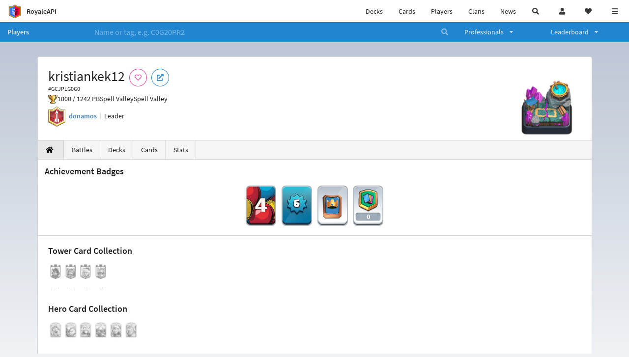

--- FILE ---
content_type: text/html; charset=utf-8
request_url: https://royaleapi.com/player/GCJPLG0G0
body_size: 14056
content:

<!DOCTYPE html>
    <html lang="en">

<head>    <meta charset="UTF-8"/>
    <meta name="viewport" content="width=device-width, initial-scale=1"/>
    <title>kristiankek12 #GCJPLG0G0 | Player Profile in Clash Royale - RoyaleAPI</title>

<link rel="apple-touch-icon" sizes="57x57" href="https://royaleapi.com/static/img/favicon2/apple-icon-57x57.png?t=ad39e8ebc">
<link rel="apple-touch-icon" sizes="60x60" href="https://royaleapi.com/static/img/favicon2/apple-icon-60x60.png?t=d6c57df4c">
<link rel="apple-touch-icon" sizes="72x72" href="https://royaleapi.com/static/img/favicon2/apple-icon-72x72.png?t=38d77b57c">
<link rel="apple-touch-icon" sizes="76x76" href="https://royaleapi.com/static/img/favicon2/apple-icon-76x76.png?t=9f254eaac">
<link rel="apple-touch-icon" sizes="114x114" href="https://royaleapi.com/static/img/favicon2/apple-icon-114x114.png?t=6a4b7f8ec">
<link rel="apple-touch-icon" sizes="120x120" href="https://royaleapi.com/static/img/favicon2/apple-icon-120x120.png?t=52854523c">
<link rel="apple-touch-icon" sizes="144x144" href="https://royaleapi.com/static/img/favicon2/apple-icon-144x144.png?t=1a1a1059c">
<link rel="apple-touch-icon" sizes="152x152" href="https://royaleapi.com/static/img/favicon2/apple-icon-152x152.png?t=06ddc337c">
<link rel="apple-touch-icon" sizes="180x180" href="https://royaleapi.com/static/img/favicon2/apple-icon-180x180.png?t=f29fa7edc">
<link rel="icon" type="image/png" sizes="192x192"  href="https://royaleapi.com/static/img/favicon2/android-icon-192x192.png?t=22f051bec">
<link rel="icon" type="image/png" sizes="32x32" href="https://royaleapi.com/static/img/favicon2/favicon-32x32.png?t=928771c9c">
<link rel="icon" type="image/png" sizes="96x96" href="https://royaleapi.com/static/img/favicon2/favicon-96x96.png?t=c1c529c8c">
<link rel="icon" type="image/png" sizes="16x16" href="https://royaleapi.com/static/img/favicon2/favicon-16x16.png?t=bdf872bec">

<meta name="msapplication-TileColor" content="#ffffff">
<meta name="msapplication-TileImage" content="https://royaleapi.com/static/img/favicon2/ms-icon-144x144.png?t=1a1a1059c">
<meta name="theme-color" content="#ffffff">

<link rel="manifest" href="/manifest.json?url=http%3A//royaleapi.com/player/GCJPLG0G0">
<link rel="mask-icon" href="https://royaleapi.com/static/img/favicon/safari-pinned-tab.svg?t=c175d491c" color="#5bbad5">
<link rel="shortcut icon" href="https://royaleapi.com/favicon.ico">
<meta name="msapplication-config" content="https://royaleapi.com/static/img/favicon/browserconfig.xml?t=b1e51498c">
<meta name="theme-color" content="#ffffff">
<link rel="preload" href="https://cdn.royaleapi.com/static/fonts/source-sans-pro-v14-latin-regular.woff2" as="font" type="font/woff2" crossorigin>
<link rel="preconnect" href="https://cdn.royaleapi.com" crossorigin>
<link rel="preconnect" href="https://www.google-analytics.com">
<link rel="preconnect" href="https://a.pub.network/" crossorigin />
<link rel="preconnect" href="https://b.pub.network/" crossorigin />
<link rel="preconnect" href="https://c.pub.network/" crossorigin />
<link rel="preconnect" href="https://d.pub.network/" crossorigin />
<link rel="preconnect" href="https://c.amazon-adsystem.com" crossorigin />
<link rel="preconnect" href="https://s.amazon-adsystem.com" crossorigin />
<link rel="preconnect" href="https://secure.quantserve.com/" crossorigin />
<link rel="preconnect" href="https://rules.quantcount.com/" crossorigin />
<link rel="preconnect" href="https://pixel.quantserve.com/" crossorigin />
<link rel="preconnect" href="https://cmp.quantcast.com/" crossorigin />
<link rel="preconnect" href="https://btloader.com/" crossorigin />
<link rel="preconnect" href="https://api.btloader.com/" crossorigin />
<link rel="preconnect" href="https://confiant-integrations.global.ssl.fastly.net" crossorigin />
    <link rel="alternate" href="https://royaleapi.com/player/GCJPLG0G0?lang=de" hreflang="de" />
<link rel="alternate" href="https://royaleapi.com/player/GCJPLG0G0?lang=en" hreflang="en" />
<link rel="alternate" href="https://royaleapi.com/player/GCJPLG0G0?lang=es" hreflang="es" />
<link rel="alternate" href="https://royaleapi.com/player/GCJPLG0G0?lang=fr" hreflang="fr" />
<link rel="alternate" href="https://royaleapi.com/player/GCJPLG0G0?lang=it" hreflang="it" />
<link rel="alternate" href="https://royaleapi.com/player/GCJPLG0G0?lang=ja" hreflang="ja" />
<link rel="alternate" href="https://royaleapi.com/player/GCJPLG0G0?lang=ko" hreflang="ko" />
<link rel="alternate" href="https://royaleapi.com/player/GCJPLG0G0?lang=nl" hreflang="nl" />
<link rel="alternate" href="https://royaleapi.com/player/GCJPLG0G0?lang=pl" hreflang="pl" />
<link rel="alternate" href="https://royaleapi.com/player/GCJPLG0G0?lang=pt" hreflang="pt" />
<link rel="alternate" href="https://royaleapi.com/player/GCJPLG0G0?lang=ru" hreflang="ru" />
<link rel="alternate" href="https://royaleapi.com/player/GCJPLG0G0?lang=vi" hreflang="vi" />
<link rel="alternate" href="https://royaleapi.com/player/GCJPLG0G0?lang=zh" hreflang="zh-Hans" />
<link rel="alternate" href="https://royaleapi.com/player/GCJPLG0G0?lang=zh_Hant" hreflang="zh-Hant" />
<link rel="canonical" href="https://royaleapi.com/player/GCJPLG0G0?lang=en"/>

        <meta name="google" content="notranslate"/>
    <!-- Rich Link Preview -->
    <meta name="title" content="kristiankek12 #GCJPLG0G0 | Player Profile in Clash Royale - RoyaleAPI">
    <meta name="description" content="Stats, battles logs and decks of Clash Royale player kristiankek12 #GCJPLG0G0">
        <meta name="keywords"
              content="Clash Royale, stats, analytics, decks, esports, API, chests, RoyaleAPI, statistics, meta, best, cards, pro">
    <meta property="og:title" content="kristiankek12 #GCJPLG0G0 | Player Profile in Clash Royale - RoyaleAPI">
    <meta property="og:type" content="website">
    <meta property="og:site_name" content="RoyaleAPI">
    <meta property="og:url" content="https://royaleapi.com/player/GCJPLG0G0">
    <!-- End: Rich Link Preview -->
        <meta name="twitter:card" content="summary"/>

    <meta name="twitter:site" content="@RoyaleAPI">
    <meta name="twitter:site:id" content="901152315301806080">
    <meta name="twitter:creator" content="@RoyaleAPI">
    <meta name="twitter:creator:id" content="901152315301806080">
    <meta name="twitter:title" content="kristiankek12 #GCJPLG0G0 | Player Profile in Clash Royale - RoyaleAPI">
    <meta name="twitter:description" content="Stats, battles logs and decks of Clash Royale player kristiankek12 #GCJPLG0G0">
    <link rel="search" type="application/opensearchdescription+xml" title="RoyaleAPI" href="/opensearch.xml"/>

                    <meta property="og:image:width" content="256">
    <meta property="og:image:height" content="256">
    <meta property="og:image" content="https://cdn.royaleapi.com/static/img/arenas-fs8/256x256/arena4-fs8.png?t=4b1cb293c">
    <meta name="twitter:image" content="https://cdn.royaleapi.com/static/img/arenas-fs8/256x256/arena4-fs8.png?t=4b1cb293c">



        <meta property="og:description" content="Stats, battles logs and decks of Clash Royale player kristiankek12 #GCJPLG0G0">


<script>
    window.dataLayer = window.dataLayer || [];
</script>

<!-- Google Tag Manager -->
<script>(function(w,d,s,l,i){w[l]=w[l]||[];w[l].push({'gtm.start':
new Date().getTime(),event:'gtm.js'});var f=d.getElementsByTagName(s)[0],
j=d.createElement(s),dl=l!='dataLayer'?'&l='+l:'';j.async=true;j.src=
'https://www.googletagmanager.com/gtm.js?id='+i+dl;f.parentNode.insertBefore(j,f);
})(window,document,'script','dataLayer','GTM-TCGM34G');</script>
<!-- End Google Tag Manager -->
    <script>
        window.__royaleapi_t = 1768712699;
        window.__royaleapi_a = 1;
    </script>

        


            <link rel="stylesheet" href="https://a.pub.network/royaleapi-com/cls.css">
            <script data-cfasync="false" type="text/javascript">
                var freestar = freestar || {};
                freestar.queue = freestar.queue || [];
                freestar.config = freestar.config || {};
                freestar.config.enabled_slots = [];
                freestar.initCallback = function () {
                    (freestar.config.enabled_slots.length === 0) ? freestar.initCallbackCalled = false : freestar.newAdSlots(freestar.config.enabled_slots)
                }
            </script>
            <script src="https://a.pub.network/royaleapi-com/pubfig.min.js" data-cfasync="false" async></script>





    <!-- App scripts -->
            <link rel="stylesheet" href="https://cdn.royaleapi.com/static/fomantic-2.8/dist/semantic.min.css?t=b3492b24c">

            <link rel="stylesheet" href="https://cdn.royaleapi.com/static/scss/app.css?t=20264f2dc">

            <link
            rel="stylesheet"
            href="https://cdn.royaleapi.com/static/scss/app_defer.css?t=74a8395ac"
            media="print"
            onload="this.media='all'; this.onload = null"
    >
    <noscript>
        <link rel="stylesheet" href="https://cdn.royaleapi.com/static/scss/app_defer.css?t=74a8395ac">
    </noscript>

                <script data-cfasync="false"  type="text/javascript" src="https://cdn.royaleapi.com/static/jslib/jquery/jquery-3.5.1.min.js?t=c76448a1c" crossorigin="anonymous"></script>

        <script src="https://cdnjs.cloudflare.com/ajax/libs/mobile-detect/1.4.4/mobile-detect.min.js"></script>
                <script data-cfasync="false"  type="text/javascript" src="https://cdn.royaleapi.com/static/fomantic-2.8/dist/semantic.min.js?t=4607d0a7c" crossorigin="anonymous"></script>



    <link rel="stylesheet" href="https://cdn.royaleapi.com/static/css/pro_player.css?t=114f35d5c"/>
    <link rel="stylesheet" href="https://cdn.royaleapi.com/static/scss/player_stats.css?t=eeb20619c"/>
</head>
<body class="">
<!-- Google Tag Manager (noscript) -->
<noscript><iframe src="https://www.googletagmanager.com/ns.html?id=GTM-TCGM34G"
height="0" width="0" style="display:none;visibility:hidden"></iframe></noscript>
<!-- End Google Tag Manager (noscript) --><div id="__royaleapi_meta" data-country="US"></div>
<!-- Sidebar -->

<!-- End Sidebar -->

<!-- always on topnav -->
    <div id="top_menu" class="ui borderless fluid menu fixed top">
        <a class="brand item header" href="/">
            <img src="https://cdn.royaleapi.com/static/img/branding/royaleapi-logo-128.png?t=feb800c3c" style="height:2rem; width: 2rem;" alt="RoyaleAPI"/>
            <span class="mobile-hide" style="padding-left:0.7rem;">RoyaleAPI</span>
        </a>
        <div class="right compact menu">
            <a class="mobile-hide nav item" href="/decks">
Decks            </a>
            <a class="mobile-hide nav item" href="/cards/popular?time=7d&mode=grid&cat=Ranked&sort=rating">
Cards            </a>
            <a class="mobile-hide nav item" href="/players">
Players            </a>
            <a class="mobile-hide nav item" href="/clans">
Clans            </a>
            <a class="mobile-hide nav item" href="/blog">
News            </a>
            <!-- Unified search -->
            <div id="search_all_button" class="link item">
                <i class="search icon"></i>
            </div>

            <!-- login -->
    <a id="user_button" class="link item" href="/login">
        <i class="user icon"></i>
    </a>

            <!-- Saved -->
            <div id="top-fave" class="ui dropdown item">
                <i class="heart icon"></i>
                <div id="player_saved_menu" class="menu">
                </div>
            </div>
            <div id="sidebar-toggle" class="link item">
                <i class="content icon"></i>
            </div>
        </div>
    </div>
<div class="pusher">


<div id="global_search_segment" class="ui attached segment global_search hidden">
    <div class="content">
            <form class="ui form global_search" action="/player/search/results" method="get">
        <div class="player_search_container ui fluid search">
            <div class="field" data-name="player">
                <label>Player</label>
                <div class="ui icon large input">
                    <input class="prompt" data-section="player" type="text" name="q" placeholder="Name or tag, e.g. C0G20PR2"/>
                    <i class="search link icon"></i>
                </div>
            </div>
            <div class="results"></div>
        </div>
    </form>

            <form class="ui form global_search" action="/clan" method="get">
        <div class="clan_search_container ui fluid search">
            <div class="field" data-name="clan">
                <label>Clan</label>
                <div class="ui icon large input">
                    <input class="prompt" data-section="clan" type="text" name="q" placeholder="Name or tag, e.g. 9PJ82CRC"/>
                    <i class="search link icon"></i>
                </div>
            </div>
            <div class="results"></div>
        </div>
    </form>

            <form class="ui form global_search" action="/tournament" method="get">
        <div class="tournament_search_container ui fluid search">
            <div class="field" data-name="tournament">
                <label>Tournament</label>
                <div class="ui icon large input">
                    <input class="prompt" data-section="tournament" type="text" name="q" placeholder="Name or tag"/>
                    <i class="search link icon"></i>
                </div>
            </div>
            <div class="results"></div>
        </div>
    </form>

            <form class="ui form global_search" action="/blog/search" method="get">
        <div class="blog_search_container ui fluid search">
            <div class="field" data-name="blog">
                <label>Blog</label>
                <div class="ui icon large input">
                    <input class="prompt" data-section="blog" type="text" name="q" placeholder="Search"/>
                    <i class="search link icon"></i>
                </div>
            </div>
            <div class="results"></div>
        </div>
    </form>

        <button class="ui icon button" id="global_search_close_button">
            <i class="close icon"></i>
        </button>
    </div>
</div>








<div id="topbar">
    <div class="ui attached segment">
        <div class="nav_aux_container">
            <div class="creator_code_segment item">
                <img class="ui mini image floated left margin0" src="https://cdn.royaleapi.com/static/img/ui/creator-code_128-fs8.png?t=a3b3881bc" alt="Creator Code" style="height:1.5rem;width:auto;"/>
                <!--googleoff: all-->Creator Code<!--googleon: all-->
                <strong>RoyaleAPI</strong>
            </div>
            <div class="language_selector_segment item">
<div id="language_sidebar_button" class="link item language_button" style="text-align: right;">
            <i class="us flag"></i>
            English
</div>            </div>

        </div>
        <div class="nav_container main">
            <a class="item" href="/decks/popular">
Decks            </a>
            <a class="item" href="/deck-builder">
Deck Builder            </a>
            <a class="item" href="/cards/popular?time=7d&mode=grid&cat=Ranked&sort=rating">
Cards            </a>
            <a class="item" href="/players">
Players            </a>
            <a class="item" href="/clans">
Clans            </a>
            <a class="item" href="/esports">
Esports            </a>

            <a class="item" href="/blog">
News + Blog            </a>

            <a class="item" href="/strategy">
Strategy            </a>
            <a class="item" href="/tournaments">
Tournaments            </a>


                <a class="item" href="/#freebies">
        <div class="icon_container " style=""><i class="blue gift icon"></i></div>
        Free Stuff
    </a>

                <a class="item" href="/decks/popular?time=1d&sort=rating&inc=ice-golem-hero">
        <div class="icon_container icon-card-ev1-legendary" style="background-image:url(https://cdns3.royaleapi.com/cdn-cgi/image/q=80,w=75,h=90,format=auto/static/img/cards/v8-7d088998/ice-golem-hero.png);"></div>
Decks    </a>
                <a class="item" href="/decks/popular?time=1d&sort=rating&inc=wizard-hero">
        <div class="icon_container icon-card-ev1-legendary" style="background-image:url(https://cdns3.royaleapi.com/cdn-cgi/image/q=80,w=75,h=90,format=auto/static/img/cards/v8-7d088998/wizard-hero.png);"></div>
Decks    </a>




        </div>


        <h5 class="ui header secondary">
            RoyaleAPI
        </h5>
        <div class="nav_container secondary">
            <a class="item" href="/about">
About Us            </a>
            <a class="item" href="/donate">
Donate            </a>
            <a class="item" href="https://brand.royaleapi.com" target="_blank">
Brand            </a>
            <a class="item" href="https://help.royaleapi.com" target="_blank">
Help            </a>
            <a class="item" href="https://support.royaleapi.com" target="_blank">
Support            </a>
            <a class="item" href="/contact">
Contact Us            </a>
            <a class="item" href="/privacy">Privacy Policy</a>
            <a class="item" href="/tos">Terms of Service</a>
        </div>

        <h5 class="ui header secondary topmargin0">
            Social
        </h5>

        <div class="nav_container secondary">
            <a class="item" href="https://twitter.com/RoyaleAPI">
                <i class="icon icon-royaleapi icon-twitter">        <svg xmlns="http://www.w3.org/2000/svg" width="1em" height="1em" viewBox="0 0 24 24"><path fill="none" stroke="currentColor" stroke-linecap="round" stroke-linejoin="round" stroke-width="1.5" d="m3 21l7.548-7.548M21 3l-7.548 7.548m0 0L8 3H3l7.548 10.452m2.904-2.904L21 21h-5l-5.452-7.548" color="currentColor"/></svg>
</i>
                X (Twitter)
            </a>
            <a class="item" href="https://facebook.com/RoyaleAPI">
                <i class="facebook icon"></i>
                Facebook
            </a>
            <a class="item" href="https://instagram.com/RoyaleAPI">
                <i class="instagram icon"></i>
                Instagram
            </a>
            <a class="item" href="https://www.reddit.com/r/RoyaleAPI/">
                <i class="reddit icon"></i>
                Reddit
            </a>
            <a class="item" href="https://youtube.com/c/RoyaleAPI">
                <i class="youtube icon"></i>
                YouTube
            </a>
            <a class="item" href="https://discord.royaleapi.com">
                <i class="discord icon"></i>
                Discord
            </a>
            <a class="item" href="https://github.com/RoyaleAPI">
                <i class="github icon"></i>
                Github
            </a>
            <a class="item" href="https://www.tiktok.com/@royaleapi1">
                <i class="icon icon-royaleapi">        <svg xmlns="http://www.w3.org/2000/svg" width="1em" height="1em" viewBox="0 0 24 24"><path fill="currentColor" d="M16.6 5.82s.51.5 0 0A4.278 4.278 0 0 1 15.54 3h-3.09v12.4a2.592 2.592 0 0 1-2.59 2.5c-1.42 0-2.6-1.16-2.6-2.6c0-1.72 1.66-3.01 3.37-2.48V9.66c-3.45-.46-6.47 2.22-6.47 5.64c0 3.33 2.76 5.7 5.69 5.7c3.14 0 5.69-2.55 5.69-5.7V9.01a7.35 7.35 0 0 0 4.3 1.38V7.3s-1.88.09-3.24-1.48"/></svg>
</i>
                Tiktok
            </a>
        </div>
    </div>

</div>    <!--googleoff: all-->
    <!--googleon: all-->
        <!--googleoff: all-->
        <div class="ui attached error message margin0 adblock_message hidden">
        </div>
        <!--googleon: all-->


    <!-- Page Contents -->
    <div id="page_content_container">
        <div id="fullpage_screenshot_branding" class="ui attached borderless stackable menu" style="display:none;">
            <div class="ui header item">
                <img class="ui small image" src="https://cdn.royaleapi.com/static/img/branding/royaleapi-logo-128.png?t=feb800c3c"/>
                RoyaleAPI
            </div>
            <div class="item">https://royaleapi.com/player/GCJPLG0G0</div>
            <div id="fullpage_screenshot_datetime" class="right item"></div>
        </div>
        <div id="page_content">
    <!-- BG -->
    <div id="player-bg" class="mobile-hide"></div>



    <!-- Family Menu -->
    <!-- Player Nav -->





<form id="player_search_attached_form" class="ui fluid form" action="/player/search/results" style="margin:0;">
    <div class="ui attached blue inverted menu borderless nav_menu players__nav_menu">
        <a class="header item" href="/players" style="flex:1;">
Players        </a>
        <div class="ui search item mobile-hide" style="flex:5;">
            <div class="ui transparent icon input">
                <input id="player_search_input" name="q" class="prompt" type="text"
                       placeholder="Name or tag, e.g. C0G20PR2">
                <i class="search link inverted icon"></i>
            </div>
        </div>
        <div class="ui dropdown item" style="flex:1;">
            <span>Professionals</span>
            <i class="dropdown icon"></i>
            <div class="menu">
                <a class="item" href="/esports/players">
Players                </a>
                <a class="item" href="/esports/teams">
Teams                </a>
                <a class="item" href="/pro/search">
Search                </a>
            </div>
        </div>
        <div class="ui two column dropdown item" style="flex:1;">
            <span>Leaderboard</span>
            <i class="dropdown icon"></i>
            <div class="menu">
                
    <div class="header header_divider" style="">
        Ladder
    </div>



                <a class="item" href="/players/leaderboard">
Ranked                </a>
                <a class="item" href="/players/leaderboard_history">
Leaderboard History                </a>
                <a class="item" href="/players/trail/170000017">
Merge Tactics                </a>
                <a class="item" href="/players/trail/170000015">
Mega Draft                </a>
                <a class="item" href="/players/trail/170000005">
Retro Royale                </a>
                <a class="item" href="/players/2v2">
2v2 League                </a>
                <a class="item" href="/players/goblin/leaderboard">
Goblin                </a>
                
    <div class="header header_divider" style="">
        Challenge
    </div>


                <a class="item" href="/players/gc">
GC - Recent                </a>
                <a class="item" href="/players/12wins-cc">
CC - Recent                </a>
                <a class="item" href="/players/gc_12wins">
GC - Lifetime                </a>
                <a class="item" href="/players/cc_12wins">
CC - Lifetime                </a>
                <a class="item" href="/players/gt/leaderboard">
Global Tournament                </a>

                <a class="item" href="/players/gt/leaderboard/list">
Past GTs                </a>

                
    <div class="header header_divider" style="">
        Earnings
    </div>


                <a class="item" href="/players/earnings/individual">
Individual                </a>
                <a class="item" href="/players/earnings/team">
Team                </a>

                
    <div class="header header_divider" style="">
        Stats
    </div>


                <a class="item" href="/players/level/16">
Tower Level                </a>
                <a class="item" href="/players/cards_won">
Cards Won                </a>
                <a class="item" href="/players/donations">
Donations                </a>
                <a class="item" href="/players/battle_count">
Total Games                </a>
                <a class="item" href="/players/three_crown_wins">
Three-Crown Wins                </a>
                <a class="item" href="/players/emote_score">
BM Score                </a>
                <a class="item" href="/players/stats/card_collection">
Card Collection                </a>
                <a class="item" href="/players/mastery/levels">
Mastery Levels                </a>
                <a class="item" href="/players/mastery/completion">
Mastery Completion                </a>
                <a class="item" href="/players/stats/emote_collection">
Emote Collection                </a>
                <a class="item" href="/players/stats/banner_collection">
Banner Collection                </a>

                
    <div class="header header_divider" style="">
        Social
    </div>


                <a class="item" href="/players/twitter">
                    Twitter
                </a>
                <a class="item" href="/players/youtube">
                    YouTube
                </a>
            </div>
        </div>
    </div>
    <div class="ui error message attached segment" style=" border:none;">
        Please enter a value
    </div>

</form>





        <!-- Header Menu -->







<div class="ui hidden divider mobile-hide"></div>
<div class="ui container sidemargin0">










<style>
    .player_rank {
        position: absolute;
        text-align: center;
        font-weight: 900;
        top: 35%;
        width: 20vw;
        max-width: 10rem;
        padding-left: 1rem;
        padding-right: 1rem;
    }

    .p_header_container {
        display: flex;
        flex-wrap: wrap;
    }

    .p_head_item {
        margin-right: 0.5rem;
    }

    .p_head_item .button {
        margin: 0.2rem;
    }

    @media only screen and (max-width: 767px) {
        .ui.stackable.grid > .column:not(.row) {
            padding: 0.3rem !important;
        }
    }

    .player_aux_info {
        display: flex;
        flex-wrap: wrap;
        align-items: center;
    }

    .player_aux_info > div {
        margin-right: 1rem !important;
        margin-bottom: 0.2rem !important;
    }

    .more_popup_button {
        padding: 0.5rem !important;
        margin-top: 0.3rem !important;
    }
</style>


<div class="ui top attached padded segment player_profile__header_segment" style="margin-top:0">
    
    
    <div style="float:right; text-align:center; width:20vw; max-width:10rem; position:relative;">
        <div class="player_rank" style="z-index:2; color:white; text-shadow:0 2px 6px black;">
            
        </div>
        <div class="player_rank" style="z-index:1; color:black;  -webkit-text-stroke: 2px rgba(0,0,0,0.5);">
            
        </div>
        <img class="ui small image" src="https://cdn.royaleapi.com/static/img/arenas-fs8/128x128/arena4-fs8.png?t=f8888549c?2"
             style="display:inline-block; width:20vw; max-width:10rem;"/>
    </div>


    <div class="p_header_container">
        <div class="p_head_item">
            <h1 class="ui header" style="margin:0; white-space: nowrap;">
                kristiankek12


            </h1>
            <h2 class="ui sub header" style="margin:0;">#GCJPLG0G0</h2>
        </div>
        <div class="p_head_item mobile-show">
            <div class="ui icon button more_popup_button">
                <i class="horizontal ellipsis icon"></i>
            </div>
            <div class="ui flowing popup transition hidden">
    

        <div class="follow_button ui basic None pink icon circular button button_popup "
             data-action="follow"
             data-content="Follow player"
             data-position="top center"
                        data-category="player"
        data-tag="GCJPLG0G0"
        data-name="kristiankek12"

        >
            <i class="outline heart icon"></i>
        </div>

<a
        href="clashroyale://playerInfo?id=GCJPLG0G0"
        target="_blank"
        class="ui circular icon blue basic button  button_popup"
        data-content="Open in Clash Royale"
        data-position="top center"
>
    <i class="external icon"></i>
</a>            </div>
        </div>
        <div class="p_head_item mobile-hide">
    

        <div class="follow_button ui basic None pink icon circular button button_popup "
             data-action="follow"
             data-content="Follow player"
             data-position="top center"
                        data-category="player"
        data-tag="GCJPLG0G0"
        data-name="kristiankek12"

        >
            <i class="outline heart icon"></i>
        </div>

<a
        href="clashroyale://playerInfo?id=GCJPLG0G0"
        target="_blank"
        class="ui circular icon blue basic button  button_popup"
        data-content="Open in Clash Royale"
        data-position="top center"
>
    <i class="external icon"></i>
</a>        </div>
    </div>

    <div class="player__profile_header_container">

        <!-- Trophies -->




            <div class="league_info_container">
                <div class="item_icon trophy"></div>
                <div class="item">
                    1000 /
                    1242 PB
                </div>
                <div class="item">
                    Spell Valley
                </div>
                    <div class="item">
                        Spell Valley
                    </div>
            </div>



        <!-- labels -->
        <div class="ui hidden divider" style="margin:0;"></div>
        <div class="player_aux_info">
            <div class="ui horizontal divided list">
                    <div class="item clan_badge">
                                <a href="/clan/L0GQPPUG" class="ui image">
            <img class="ui mini image"
                 src="https://cdn.royaleapi.com/static/img/badge/Arrow_02.png?t=4c8a5439c"/>
        </a>

                    </div>
                    <div class="ui header item">
                                <a href="/clan/L0GQPPUG">donamos</a>
                    </div>
                    <div class="item">
                        Leader
                    </div>
            </div>
            <div class="labels">
                





            </div>
        </div>
    </div>
    <!-- follow -->


</div>


<script src="/static/jslib/jquery.fittext.js"></script>
<script>
    $(document).ready(function () {
        const rank = '';
        let fitTextConst = 0.28;
        if (rank.length === 1) {
            fitTextConst = 0.18;
        } else if (rank.length === 2) {
            fitTextConst = 0.2;
        } else if (rank.length === 3) {
            fitTextConst = 0.25;
        } else {
            fitTextConst = 0.27;
        }
        $('.player_rank').fitText(fitTextConst);
        $('.more_popup_button').popup({
            position: 'bottom center',
            on: 'click',
        });
    })

</script>


    <div class="ui lightwash attached menu player_profile__nav stats">
        <a class="item active" href="/player/GCJPLG0G0/"><i class="home icon"></i></a>
        <a class="item " href="/player/GCJPLG0G0/battles">
Battles        </a>
        <a class="item " href="/player/GCJPLG0G0/decks">
Decks        </a>
        <a class="item " href="/player/GCJPLG0G0/cards">
Cards        </a>
        <a class="item " href="/player/GCJPLG0G0/stats/team">
Stats        </a>
    </div>
    <!-- Battle Filter -->

</div>
        <div id="stats" class="ui container sidemargin0">

            <!-- Pro -->
            <!-- Ad -->

            <!-- Badges -->

            <!-- Badges v3 -->
                <div class="ui attached segment player__badge_segment player__badge_segment_v3">
        <div class="header">
            <h3 class="ui header">
Achievement Badges            </h3>
        </div>
        <div class="badge_container">
                        <div
                    class="badge item bg-age-4 "
                    data-hidden="False">
                    <div class="badge-icon badge--4"></div>

            </div>
        <div class="ui popup">
                <div class="header">
                    4 Years Played
                </div>

                <div class="ui progress tiny black player__badge_popup_progress" data-total="1825" data-value="1702">
                    <div class="bar"></div>
                </div>
        </div>
            <div
                    class="badge item bg-xp_6 "
                    data-hidden="False">
                    <div class="badge-icon badge-"></div>

            </div>
        <div class="ui popup">
                <div class="header">
                    Experience Level
                </div>
                <div>Level 6</div>

        </div>
            <div
                    class="badge item bg-white-1 "
                    data-hidden="False">
                    <div class="badge-icon badge-battle-wins-1"></div>

            </div>
        <div class="ui popup">
                <div class="header">
                    50 Battle Wins
                </div>
                <div>Win battles to earn this badge!</div>
                <div>Level 1: 79 / 100</div>

                <div class="ui progress tiny black player__badge_popup_progress" data-total="100" data-value="79">
                    <div class="bar"></div>
                </div>
        </div>
            <div
                    class="badge item bg-mastery  "
                    data-hidden="False">
                    <div class="badge-icon badge-"></div>
        <div class="text_container no-bg">
            <div class="text white_text">
                0
            </div>
        </div>

            </div>
        <div class="ui popup">
                <a href="/player/GCJPLG0G0/cards/mastery" class="header">
                    Card Mastery
                </a>
                <div>Cards: 0 / 121</div>
                <div>Levels: 0 / 823</div>

        </div>

        </div>
    </div>



            <div id="pol_history">


            </div>


            <div id="ladder_history">


            </div>


            <div id="gt_history">


            </div>

            <div id="trail_history">


            </div>

            
        <div class="striped ad_container">
                    <div class="__royaleapi_fs_leaderboard__970x90__320x100  centered ui_ad" data-text="970x90" data-freestar-ad="__320x100 __970x90"></div>
        </div>



            <!-- Chests -->

            <!-- War Readiness -->
                <div class="ui attached padded segment">

            <h3 class="ui header">
Tower Card Collection    </h3>

    <div class="player_profile__tower_card_collection">

            <div class="player_card not_found">
                <img class="mini_card" src="https://cdns3.royaleapi.com/cdn-cgi/image/q=80,w=75,h=90,format=auto/static/img/cards/v8-7d088998/tower-princess.png" alt="Tower Princess"/>
                <div class="level">
                    _
                </div>
            </div>
            <div class="player_card not_found">
                <img class="mini_card" src="https://cdns3.royaleapi.com/cdn-cgi/image/q=80,w=75,h=90,format=auto/static/img/cards/v8-7d088998/cannoneer.png" alt="Cannoneer"/>
                <div class="level">
                    _
                </div>
            </div>
            <div class="player_card not_found">
                <img class="mini_card" src="https://cdns3.royaleapi.com/cdn-cgi/image/q=80,w=75,h=90,format=auto/static/img/cards/v8-7d088998/dagger-duchess.png" alt="Dagger Duchess"/>
                <div class="level">
                    _
                </div>
            </div>
            <div class="player_card not_found">
                <img class="mini_card" src="https://cdns3.royaleapi.com/cdn-cgi/image/q=80,w=75,h=90,format=auto/static/img/cards/v8-7d088998/royal-chef.png" alt="Royal Chef"/>
                <div class="level">
                    _
                </div>
            </div>
    </div>

            <h3 class="ui header">
Hero Card Collection    </h3>

    <div class="player_profile__tower_card_collection">

                <div class="player_card not_found">
                    <img class="mini_card" src="https://cdns3.royaleapi.com/cdn-cgi/image/q=80,w=75,h=90,format=auto/static/img/cards/v8-7d088998/giant-hero.png" alt="Hero Giant"/>
                </div>
                <div class="player_card not_found">
                    <img class="mini_card" src="https://cdns3.royaleapi.com/cdn-cgi/image/q=80,w=75,h=90,format=auto/static/img/cards/v8-7d088998/ice-golem-hero.png" alt="Hero Ice Golem"/>
                </div>
                <div class="player_card not_found">
                    <img class="mini_card" src="https://cdns3.royaleapi.com/cdn-cgi/image/q=80,w=75,h=90,format=auto/static/img/cards/v8-7d088998/knight-hero.png" alt="Hero Knight"/>
                </div>
                <div class="player_card not_found">
                    <img class="mini_card" src="https://cdns3.royaleapi.com/cdn-cgi/image/q=80,w=75,h=90,format=auto/static/img/cards/v8-7d088998/mini-pekka-hero.png" alt="Hero Mini P.E.K.K.A"/>
                </div>
                <div class="player_card not_found">
                    <img class="mini_card" src="https://cdns3.royaleapi.com/cdn-cgi/image/q=80,w=75,h=90,format=auto/static/img/cards/v8-7d088998/musketeer-hero.png" alt="Hero Musketeer"/>
                </div>
                <div class="player_card not_found">
                    <img class="mini_card" src="https://cdns3.royaleapi.com/cdn-cgi/image/q=80,w=75,h=90,format=auto/static/img/cards/v8-7d088998/wizard-hero.png" alt="Hero Wizard"/>
                </div>
    </div>


        


        <div style="margin-top: 2rem !important;">
            <a class="ui header" href="/player/GCJPLG0G0/cards" style="margin-top:1rem; display:block;">
Card Collection            </a>
        </div>

        <div style="margin-bottom:3rem">
            
    <div class="cwr_chart_flexbox ">
            <div class="bars">
































            </div>

            <div class="grid">
                    <div class="grid-line pc-20"></div>
                    <div class="grid-line pc-40"></div>
                    <div class="grid-line pc-60"></div>
                    <div class="grid-line pc-80"></div>
            </div>
    </div>
    <div class="cwr_text_summary">
            <div class="item level_16">
                <div class="level">
                    16
                </div>
                <div class="detail">
                    0%
                </div>
            </div>
            <div class="item level_15">
                <div class="level">
                    15
                </div>
                <div class="detail">
                    0%
                </div>
            </div>
            <div class="item level_14">
                <div class="level">
                    14
                </div>
                <div class="detail">
                    0%
                </div>
            </div>
            <div class="item level_13">
                <div class="level">
                    13
                </div>
                <div class="detail">
                    0%
                </div>
            </div>
            <div class="item level_12">
                <div class="level">
                    12
                </div>
                <div class="detail">
                    0%
                </div>
            </div>
            <div class="item level_11">
                <div class="level">
                    11
                </div>
                <div class="detail">
                    0%
                </div>
            </div>
            <div class="item level_10">
                <div class="level">
                    10
                </div>
                <div class="detail">
                    0%
                </div>
            </div>
            <div class="item level_9">
                <div class="level">
                    9
                </div>
                <div class="detail">
                    0%
                </div>
            </div>
    </div>

        </div>

        <div class="ui stackable two column grid">
            




            




            




            




            




            




            




            




        </div>


        <a href="/player/GCJPLG0G0/cards" style="margin-top:1rem; display:block;">
            Card Collection <i class="right arrow icon"></i></a>
    </div>


            
        <div class="striped ad_container">
                    <div class="__royaleapi_fs_leaderboard__970x90__320x100  centered ui_ad" data-text="970x90" data-freestar-ad="__320x100 __970x90"></div>
        </div>


            <!-- Stats -->
                <div class="ui attached padded segment">
        <div class="ui stackable two column divided relaxed grid">

            <!-- pol -->


            <!-- battle stats -->
            <div class="column" style="padding-top: 0 !important;">
                <div class="content">
                    <img class="right floated mini ui image" src="https://cdns3.royaleapi.com/cdn-cgi/image/w=64,h=64/static/img/ui/battle.png"/>
                    <h3 class="ui header">
Battle Stats                    </h3>
                    <table class="ui very basic compact unstackable table">
                        <tbody>
                        <tr>
                            <td colspan="2">
                                <h5 class="ui header">Clan Wars                                </h5>
                            </td>
                        </tr>
                        <tr>
                            <td>Clan Cards Collected</td>
                            <td class="right aligned">0</td>
                        </tr>
                        <tr>
                            <td>War Day Wins</td>
                            <td class="right aligned">0</td>
                        </tr>
                        </tbody>
                    </table>
                    <table class="ui very basic compact unstackable table">
                        <thead>
                        <tr>
                            <th>
                            </th>
                            <th class="right aligned">Count</th>
                            <th class="right aligned">Percentage</th>
                        </tr>
                        </thead>
                        <tbody>
                        <tr>
                            <td><h5 class="ui header">Wins</h5></td>
                            <td class="right aligned">79</td>
                            <td class="right aligned">48.171%</td>
                        </tr>
                        <tr>
                            <td><h5 class="ui header">Losses</h5></td>
                            <td class="right aligned">85</td>
                            <td class="right aligned">51.829%</td>
                        </tr>
                        </tbody>
                    </table>
                    <table class="ui very basic compact unstackable table">
                        <tbody>

                        <tr>
                            <td><h5 class="ui header">Total games</h5></td>
                            <td class="right aligned">164</td>
                        </tr>
                        <tr>
                            <td><h5 class="ui header">Three crown wins</h5></td>
                            <td class="right aligned">68</td>
                        </tr>
                        <tr>
                            <td colspan="2">
                                <h5 class="ui header">Minimum time spent playing                                </h5>
                            </td>
                        </tr>
                        <tr>
                            <td>Ladder + Challenges</td>
                            <td class="right aligned i18n_duration_short">8h 12m</td>
                        </tr>
                        <tr>
                            <td>Tournaments</td>
                            <td class="right aligned i18n_duration_short">0s</td>
                        </tr>
                        <tr>
                            <td>Total</td>
                            <td class="right aligned i18n_duration_short">8h 12m</td>
                        </tr>
                        </tbody>
                    </table>
                </div>
            </div>

            <!-- challenge stats -->
            <div class="column" style="padding-top: 0 !important;">
                <div class="content">
                    <img class="right floated mini ui image"
                         src="https://cdns3.royaleapi.com/cdn-cgi/image/w=64,h=64/static/img/ui/tournament.png"/>
                    <h3 class="ui header">
Challenge Stats                    </h3>
                    <table class="ui very basic compact unstackable table">
                        <tbody>
                        <tr>
                            <td colspan="2"><h5 class="ui header">Challenges</h5></td>
                        </tr>
                        <tr>
                            <td>Max wins</td>
                            <td class="right aligned">0</td>
                        </tr>
                        <tr>
                            <td>Cards won</td>
                            <td class="right aligned">0</td>
                        </tr>
                        <tr>
                            <td>Classic Challenge 12-wins</td>
                            <td class="right aligned">
                                0
                            </td>
                        </tr>
                        <tr>
                            <td>Grand Challenge 12-wins</td>
                            <td class="right aligned">
                                0
                            </td>
                        </tr>
                        <tr>
                            <td colspan="2"><h5 class="ui header">Tournaments</h5></td>
                        </tr>
                        <tr>
                            <td>Total games</td>
                            <td class="right aligned">0</td>
                        </tr>
                        <tr>
                            <td>Cards won</td>
                            <td class="right aligned">0</td>
                        </tr>
                        <tr>
                            <td>Cards per battle</td>
                            <td class="right aligned">0.00</td>
                        </tr>
                        </tbody>
                    </table>
                </div>
            </div>

            <!-- Misc -->
            <div class="column" style="padding-top: 0 !important;">
                <div class="content">
                    <img class="right floated mini ui image" src="https://cdns3.royaleapi.com/cdn-cgi/image/w=64,h=64/static/img/ui/xp.png"/>
                    <h3 class="ui header">
Misc Stats                    </h3>
                    <table class="ui very basic compact unstackable table">
                        <tbody>
                        <tr>
                            <td>Experience</td>
                            <td class="right aligned">
Level                                6</td>
                        </tr>
                        <tr>
                            <td>Cards found</td>
                            <td class="right aligned">
                                37 /
                                121
                            </td>
                        </tr>
                        <tr>
                            <td>Total donations</td>
                            <td class="right aligned">79</td>
                        </tr>
                            <tr>
                                <td>Star points</td>
                                <td class="right aligned">1,497</td>
                            </tr>
                            <tr>
                                <td>Account Age</td>
                                <td class="right aligned i18n_duration_short">
                                        4y 34w 3d
                                </td>
                            </tr>
                                <tr>
                                    <td>Games per day</td>
                                    <td class="right aligned">
                                        0.10
                                    </td>
                                </tr>
                        </tbody>
                    </table>
                </div>
            </div>
        </div>
    </div>


            
        <div class="striped ad_container">
                    <div class="__royaleapi_fs_leaderboard__970x90__320x100  centered ui_ad" data-text="970x90" data-freestar-ad="__320x100 __970x90"></div>
        </div>


            <!-- Deck -->

            <!-- History -->
            <div class="ui attached segment clan_history_segment">
                <h3 class="ui header">
Clan History                </h3>

                <div class="ui loader"></div>

                <div class="clan_history_container">
                    <button class="ui primary button">
Load clan history                    </button>

                </div>
            </div>

            <!-- PoL Rating History -->
            <div class="ui attached segment pol_history_segment">
                <h3 class="ui header">
Path of Legends History                    <span class="player__pol_history_loading_icon hidden">
                        <i class="circle notched blue loading icon"></i>
                    </span>
                </h3>

                <div class="ui secondary pointing pol_history_time_menu menu" style="display:none;">
                        <div
                                class="pol_history_time link item i18n_duration_short "
                                data-time="16w">16w
                        </div>
                        <div
                                class="pol_history_time link item i18n_duration_short active"
                                data-time="4w">4w
                        </div>
                        <div
                                class="pol_history_time link item i18n_duration_short "
                                data-time="2w">2w
                        </div>
                        <div
                                class="pol_history_time link item i18n_duration_short "
                                data-time="7d">7d
                        </div>
                        <div
                                class="pol_history_time link item i18n_duration_short "
                                data-time="3d">3d
                        </div>
                        <div
                                class="pol_history_time link item i18n_duration_short "
                                data-time="1d">1d
                        </div>
                </div>

                <div class="ui loader"></div>

                <div class="chart-container pol-chart-container" style=" margin-bottom:2rem;">
                    <canvas id="pol-chart"></canvas>
                </div>
                <div class="pol_history_container">
                    <button class="ui primary button">
Load Path of Legends history                    </button>

                </div>
            </div>

            <!-- Trophy History -->
            <div class="ui attached segment trophy_history_segment">
                <h3 class="ui header">
Trophy History                    <span class="player__trophy_history_loading_icon hidden">
                        <i class="circle notched blue loading icon"></i>
                    </span>
                </h3>

                <div class="ui secondary pointing trophy_history_time_menu menu" style="display:none;">
                        <div
                                class="trophy_history_time link item i18n_duration_short "
                                data-time="16w">16w
                        </div>
                        <div
                                class="trophy_history_time link item i18n_duration_short active"
                                data-time="4w">4w
                        </div>
                        <div
                                class="trophy_history_time link item i18n_duration_short "
                                data-time="2w">2w
                        </div>
                        <div
                                class="trophy_history_time link item i18n_duration_short "
                                data-time="7d">7d
                        </div>
                        <div
                                class="trophy_history_time link item i18n_duration_short "
                                data-time="3d">3d
                        </div>
                        <div
                                class="trophy_history_time link item i18n_duration_short "
                                data-time="1d">1d
                        </div>
                </div>

                <div class="ui loader"></div>

                <div class="chart-container trophy-chart-container" style=" margin-bottom:2rem;">
                    <canvas id="trophy-chart"></canvas>
                </div>
                <div class="trophy_history_container">
                    <button class="ui primary button">
Load trophy history                    </button>

                </div>
            </div>

            <!-- Clan War 2 History -->
            <div class="ui attached segment cw2_history_segment">
                <h3 class="ui header">
Clan Wars 2 History                </h3>
                <div class="ui loader"></div>
                <div class="chart-container cw2-history-chart-container" style=" margin-bottom:2rem;">
                    <canvas id="cw2-history-chart"></canvas>
                </div>

                <div class="cw2_history_container">
                        <button class="ui primary button cw2_history_button">
Load Clan Wars 2 history                        </button>
                </div>
            </div>

            <!-- Clan War 1 History -->
            <div class="ui attached segment cw_history_segment">
                <h3 class="ui header">
Clan Wars 1 History                </h3>
                <div class="ui loader"></div>
                <div class="cw_history_container">
                    <button class="ui primary button">
Load clan war history                    </button>
                </div>
            </div>
        </div>
        <div class="ui mobile-hide hidden divider"></div>
        <div id="__royaleapi_meta_data" data-player-name="kristiankek12"></div>
        </div>
    </div>

    <!-- Footer -->




<div class="ui green inverted attached borderless segment creator_code_segment" style="border:0">
        <div class="ui container">
    <img class="ui mini image floated left" src="https://cdns3.royaleapi.com/cdn-cgi/image/w=64,h=64,format=auto/static/img/ui/creator-code_128.png" alt="Creator Code" style="height:auto;width:1.5rem;"/>
Support us with creator code <strong>RoyaleAPI</strong>
        </div>
</div>

<a href="https://store.supercell.com/clashroyale/product/pass-royale/1f7240c3?boost=royaleapi">
    <div class="ui purple inverted attached borderless segment sc_store_segment" style="border:0">
            <div class="ui container">
        <img class="ui mini image floated left" src="https://cdns3.royaleapi.com/cdn-cgi/image/w=64,h=64,format=auto/static/img/ui/pass/pass-diamond-icon.png" alt="Diamond Pass" style="height:auto;width:1.5rem;"/>
        Buy Diamond Pass at Supercell Store with perks
            </div>
    </div>
</a>


<div class="ui blue inverted attached borderless segment" style="border:0">

    <a class="ui container" href="/donate" style="color:white;">
        <img class="ui mini image floated left" src="https://cdns3.royaleapi.com/cdn-cgi/image/w=64,h=64,format=auto/static/img/ui/king-blue.png" alt="Donate" style="height:auto;width:1.5rem;"/>
        <strong>Donate</strong> to support us
    </a>

</div>
<div class="ui inverted vertical footer attached segment">
    <!-- Bottom ad -->

    <div class="ui hidden divider"></div>
    <div class="ui container">
        <div class="ui stackable inverted grid">
            <div class="row">
                <div class="four wide column">
                    <div class="ui stackable doubling inverted two column grid">
                        <div class="column">
                            <div class="ui inverted link list">
                                <h4 class="ui inverted tiny header">RoyaleAPI</h4>
                                    <a class="item" href="/">
                                        Home
                                    </a>
                                    <a class="item" href="/decks">
                                        Decks
                                    </a>
                                    <a class="item" href="/cards">
                                        Cards
                                    </a>
                                    <a class="item" href="/players">
                                        Players
                                    </a>
                                    <a class="item" href="/clans">
                                        Clans
                                    </a>
                                    <a class="item" href="/esports">
                                        Esports
                                    </a>
                                    <a class="item" href="/strategy">
                                        Strategy
                                    </a>
                                    <a class="item" href="/blog">
                                        Blog
                                    </a>
                                    <a class="item" href="/news">
                                        News
                                    </a>
                                    <a class="item" href="/tournaments">
                                        Tournaments
                                    </a>
                            </div>
                        </div>
                    </div>
                </div>
                <div class="four wide column">
                    <div class="ui stackable inverted equal width column grid">
                        <div class="column">
                            <div class="ui inverted link list">
                                <h4 class="ui inverted tiny header">Help</h4>
                                <a class="item" href="/about">About Us</a>
                                <a class="item" href="/faq">FAQ</a>
                                <a class="item" href="/business-inquiries">
Business Inquiries</a>
                                <a class="item" href="https://discuss.royaleapi.com/c/feature-request/7">
Feature Requests                                </a>
                                <a class="item" href="/privacy">
Privacy Policy</a>
                                <a class="item" href="/tos">
Terms of Service</a>
                            </div>
                        </div>
                    </div>
                </div>

                <div id="social_column" class="eight wide column">
                    <h4 class="ui inverted tiny header">Social</h4>
                        <a class="social_icon_link" href="https://twitter.com/RoyaleAPI">
                            <img class="social_icon popup" src="https://cdn.royaleapi.com/static/img/brands/circle/twitter.svg?t=46fc03a4c" data-content="Twitter"/>
                        </a>
                        <a class="social_icon_link" href="https://www.facebook.com/RoyaleAPI">
                            <img class="social_icon popup" src="https://cdn.royaleapi.com/static/img/brands/circle/facebook.svg?t=1ba31c3ec" data-content="Facebook"/>
                        </a>
                        <a class="social_icon_link" href="https://instagram.com/RoyaleAPI">
                            <img class="social_icon popup" src="https://cdn.royaleapi.com/static/img/brands/circle/instagram.svg?t=10749341c" data-content="Instagram"/>
                        </a>
                        <a class="social_icon_link" href="https://discord.royaleapi.com">
                            <img class="social_icon popup" src="https://cdn.royaleapi.com/static/img/brands/circle/discord.svg?t=0e4faa34c" data-content="Discord"/>
                        </a>
                        <a class="social_icon_link" href="https://github.com/RoyaleAPI">
                            <img class="social_icon popup" src="https://cdn.royaleapi.com/static/img/brands/circle/github.svg?t=252853c9c" data-content="Github"/>
                        </a>
                        <a class="social_icon_link" href="https://www.reddit.com/r/RoyaleAPI/">
                            <img class="social_icon popup" src="https://cdn.royaleapi.com/static/img/brands/circle/reddit.svg?t=37665964c" data-content="Reddit"/>
                        </a>
                        <a class="social_icon_link" href="https://youtube.com/c/RoyaleAPI">
                            <img class="social_icon popup" src="https://cdn.royaleapi.com/static/img/brands/circle/youtube.svg?t=b87ee8c8c" data-content="Youtube"/>
                        </a>
                </div>
            </div>
            <div class="row">
                <div class="column">
                    <a href="/donate" class="ui blue button">Donate</a>
                </div>
            </div>

        </div>

        <div class="ui divider"></div>
        <div class="ad_legal">
            <!-- HTML for geo depending button -->
            <button id="pmLink" class="ui inverted secondary button">Privacy Manager</button>
        </div>

        <div class="ui vertical segment">
            <div class="ui inverted meta disclaimer supercell_fan_content_policy_disclaimer">
                <p>
                    This content is not affiliated with, endorsed, sponsored, or specifically approved by Supercell and Supercell is not responsible for it. For more information see Supercell’s Fan Content Policy.
                    &nbsp;
                    <a href="https://www.supercell.com/fan-content-policy" target="_blank">
                        <i class="link external icon"></i>
                    </a>
                </p>
            </div>
            <div class="copyright">
                &copy;2025 RoyaleAPI. All rights reserved. RoyaleAPI&reg; is a registered trademark of
                <a href="https://smluniverse.com">SML Universe Limited</a>.
            </div>
        </div>
    </div>
</div>
</div>

<div id="language_modal" class="ui modal">
    <i class="close icon"></i>
    <div class="header"><i class="language large icon"></i></div>
    <div class="content">
        <div class="description">
            <div class="language_modal_container">
                    <a class="item active" href="/language/en">
                        <i class="us flag"></i>
                        English
                    </a>
                    <a class="item " href="/language/es">
                        <i class="es flag"></i>
                        Español
                    </a>
                    <a class="item " href="/language/fr">
                        <i class="fr flag"></i>
                        Français
                    </a>
                    <a class="item " href="/language/de">
                        <i class="de flag"></i>
                        Deutsch
                    </a>
                    <a class="item " href="/language/it">
                        <i class="it flag"></i>
                        Italiano
                    </a>
                    <a class="item " href="/language/pl">
                        <i class="pl flag"></i>
                        Polski
                    </a>
                    <a class="item " href="/language/pt">
                        <i class="br flag"></i>
                        Português
                    </a>
                    <a class="item " href="/language/ru">
                        <i class="ru flag"></i>
                        Русский
                    </a>
                    <a class="item " href="/language/nl">
                        <i class="nl flag"></i>
                        Nederlands
                    </a>
                    <a class="item " href="/language/vi">
                        <i class="vn flag"></i>
                        Tiếng Việt
                    </a>
                    <a class="item " href="/language/ja">
                        <i class="jp flag"></i>
                        日本語
                    </a>
                    <a class="item " href="/language/ko">
                        <i class="kr flag"></i>
                        한국어
                    </a>
                    <a class="item " href="/language/zh">
                        <i class="cn flag"></i>
                        简体中文
                    </a>
                    <a class="item " href="/language/zh_Hant">
                        <i class="hk flag"></i>
                        繁體中文
                    </a>
            </div>
        </div>
    </div>
</div>
<div id="qrcode_modal" class="ui tiny modal">
    <i class="close icon"></i>
    <div class="header">
        <div class="title"></div>
    </div>
    <div id="qrcode_content" class="content"></div>
</div>



<div class="vm-placement" data-id="610ba8100830e344515f1000" style="display:none"></div>
            <script data-cfasync="false"  type="text/javascript" src="https://cdn.royaleapi.com/static/dist/vendor.js?t=61666617c" crossorigin="anonymous"></script>

        <script data-cfasync="false"  type="text/javascript" src="https://cdn.royaleapi.com/static/js/ads.js?t=f439b42ac" crossorigin="anonymous"></script>


            <script data-cfasync="false"  type="text/javascript" src="https://cdn.royaleapi.com/static/dist/app.main.js?t=521c1f5fc" crossorigin="anonymous"></script>


<script type="text/javascript">
    $(document).ready(function () {
                player_storage.store_player("GCJPLG0G0", "kristiankek12");
        if (populate_fave_menu) {
            populate_fave_menu();
        }

    });
</script>

    <script>
        window.player_profile__config = {
            nunjucks_env: 'https://cdn.royaleapi.com/static/njk/player'
        };
    </script>
            <script data-cfasync="false"  type="text/javascript" src="/webpack_dist/charts.bundle.js" crossorigin="anonymous"></script>

            <script data-cfasync="false"  type="text/javascript" src="https://cdn.royaleapi.com/static/jslib/nunjucks/nunjucks.min.js?t=d9c3a5b8c" crossorigin="anonymous"></script>

            <script data-cfasync="false"  type="text/javascript" src="https://cdn.royaleapi.com/static/jslib/isotope.pkgd.min.js?t=4fc5a9ebc" crossorigin="anonymous"></script>

            <script data-cfasync="false"  type="text/javascript" src="https://cdn.royaleapi.com/static/js/player_profile.min.js?t=2242b4a6c" crossorigin="anonymous"></script>

    <script>


            $(document).ready(function () {

                // pro

                $('.player__badge_segment .badge_container .badge.item').popup();

                loadPro({
                    player_tag: 'GCJPLG0G0',
                    player_name: "kristiankek12",
                    f: '',
                })


                initLadderHistoryDetail();

                initGTHistory();


                // card progress
                $('.progress').progress({
                    autoSuccess: false
                });

                $('.help.icon').popup();

                // clan history
                $('.clan_history_container .button')
                    .click(function () {
                            $('.clan_history_segment .loader').addClass('active');
                            loadClanHistory('GCJPLG0G0', 'L0GQPPUG');
                        }
                    )
                ;

                // trophy history
                $('.trophy_history_container .button')
                    .click(function () {
                        $(this).hide();
                        $('.trophy_history_segment .loader').addClass('active');
                        $('.trophy-chart-container').addClass('active');
                        $('.trophy_history_time_menu').show();
                        loadTrophyHistory({
                            player_tag: 'GCJPLG0G0',
                            time: $(this).data('time'),
                            token: 'eyJ0eXAiOiJKV1QiLCJhbGciOiJIUzI1NiJ9.eyJhbGxvdyI6ImluYyIsImV4cCI6MTc2ODgwMzE0MX0.jU2k1JylOjgA3V7SBT8xhtJAYdCqL18GvU9iUej8hT4',
                        });
                    })
                ;

                // trophy history time
                $('.trophy_history_time.item')
                    .click(function () {
                        $('.trophy_history_time.item').removeClass('active');
                        $(this).addClass('active');
                        loadTrophyHistory({
                            player_tag: 'GCJPLG0G0',
                            time: $(this).data('time'),
                            token: 'eyJ0eXAiOiJKV1QiLCJhbGciOiJIUzI1NiJ9.eyJhbGxvdyI6ImluYyIsImV4cCI6MTc2ODgwMzE0MX0.jU2k1JylOjgA3V7SBT8xhtJAYdCqL18GvU9iUej8hT4',
                        });
                    })
                ;

                // trophy history
                $('.pol_history_container .button')
                    .click(function () {
                        $(this).hide();
                        $('.pol_history_segment .loader').addClass('active');
                        $('.pol-chart-container').addClass('active');
                        $('.pol_history_time_menu').show();
                        loadPolHistory({
                            player_tag: 'GCJPLG0G0',
                            time: $(this).data('time'),
                            token: 'eyJ0eXAiOiJKV1QiLCJhbGciOiJIUzI1NiJ9.eyJhbGxvdyI6ImluYyIsImV4cCI6MTc2ODgwMzE0MX0.jU2k1JylOjgA3V7SBT8xhtJAYdCqL18GvU9iUej8hT4',
                        });
                    })
                ;

                // trophy history time
                $('.pol_history_time.item')
                    .click(function () {
                        $('.pol_history_time.item').removeClass('active');
                        $(this).addClass('active');
                        loadPolHistory({
                            player_tag: 'GCJPLG0G0',
                            time: $(this).data('time'),
                            token: 'eyJ0eXAiOiJKV1QiLCJhbGciOiJIUzI1NiJ9.eyJhbGxvdyI6ImluYyIsImV4cCI6MTc2ODgwMzE0MX0.jU2k1JylOjgA3V7SBT8xhtJAYdCqL18GvU9iUej8hT4',
                        });
                    })
                ;

                // clan war history
                $('.cw_history_container .button')
                    .click(function () {
                        $(this).hide();
                        $('.cw_history_segment .loader').addClass('active');
                        loadClanWarHistory({
                            player_tag: 'GCJPLG0G0',
                            token: 'eyJ0eXAiOiJKV1QiLCJhbGciOiJIUzI1NiJ9.eyJhbGxvdyI6ImluYyIsImV4cCI6MTc2ODgwMzE0MX0.jU2k1JylOjgA3V7SBT8xhtJAYdCqL18GvU9iUej8hT4',
                        });
                    })
                ;

                // clan wars history
                $('.cw2_history_button')
                    .click(function () {
                        $('.cw2_history_segment .loader').addClass('active');
                        loadClanWars2History({
                            player_tag: 'GCJPLG0G0',
                            clan_tag: 'L0GQPPUG',
                            token: 'eyJ0eXAiOiJKV1QiLCJhbGciOiJIUzI1NiJ9.eyJhbGxvdyI6ImluYyIsImV4cCI6MTc2ODgwMzE0MX0.jU2k1JylOjgA3V7SBT8xhtJAYdCqL18GvU9iUej8hT4',
                            icons: {
                                'decks_used': 'https://cdns3.royaleapi.com/cdn-cgi/image//static/img/ui/64x64/cw-wardecks-fs8.png',
                                'boat_battle': 'https://cdns3.royaleapi.com/cdn-cgi/image//static/img/ui/64x64/cw-boat-battle-fs8.png',
                                'repair': 'https://cdns3.royaleapi.com/cdn-cgi/image//static/img/ui/64x64/cw-repair-fs8.png',
                                'fame': 'https://cdns3.royaleapi.com/cdn-cgi/image//static/img/ui/64x64/cw-fame-fs8.png',
                                'contribution': 'https://cdns3.royaleapi.com/cdn-cgi/image//static/img/ui/64x64/cw-contribution-fs8.png',
                            }
                        });
                    })

                // ach
                $('.ach_badge').popup({
                    hoverable: true,
                });

                // chests
                $('.player__chest_segment .chest').popup();

                // currency
                format_currency();

                // KL
                function initProgress() {
                    $('.xp_progress').each(function () {
                        const value = $(this).data('value');
                        const total = $(this).data('total');
                        $(this).find('.normal.bar').width(value / total * 100 + '%');
                        $(this).find('.label').addClass('on');
                        $(this).find('.bar').addClass('on');
                    })
                }

                // KL
                function initKLShare() {
                    let $share = $('.kl_social_share');
                    const content = encodeURIComponent($share.data('content'));
                    // const url = encodeURI(window.location.href);
                    const player_tag = 'GCJPLG0G0' || ''
                    const url = encodeURI(` https://royaleapi.com/feature/kl?r=${player_tag}`)

                    $share.find('.twitter.button').click(function () {
                        const open_url = `https://twitter.com/intent/tweet?text=${content}&url=${url}`
                        window.open(open_url, 'share');
                    })
                }

                initProgress();
                initKLShare();
                initPlayerBadgesV3();
                initTrailHistory();

            });

    </script>
<script>
    function translate_i18n_duration_short(selector = null) {
        if (selector === null) {
            selector = '.i18n_duration_short';
        }
        $(selector)
            .each(function () {
                let text = $(this).text();
                text = text.replace('y', 'y');
                text = text.replace('w', 'w');
                text = text.replace('d', 'd');
                text = text.replace('h', 'h');
                text = text.replace('m', 'm');
                text = text.replace('s', 's');
                text = text.replace('ago', '');
                $(this).text(text);
            })
        ;
    }

    $(document).ready(function () {
        translate_i18n_duration_short();
    })
</script>

    





                        <div class="__royaleapi_fs_bottom_rail">
        </div>

                        <div class="__royaleapi_fs_bottom_rail">
        </div>

                    

        <div class="ad_side_rail_container left_rail">
            <div class="ui ad_side_rail_close_button"><i class="link large times circle outline fitted icon"></i></div>
            <div class="ui  ad" data-text="Half Page">
                <div class="__royaleapi_fs_sky_atf_left">

                </div>
            </div>
        </div>

    

        <div class="ad_side_rail_container right_rail">
            <div class="ui ad_side_rail_close_button"><i class="link large times circle outline fitted icon"></i></div>
            <div class="ui  ad" data-text="Half Page">
                <div class="__royaleapi_fs_sky_atf_right">

                </div>
            </div>
        </div>


            <script>
!function(){const e=window.innerWidth<768,_=window.innerWidth>=1801,a=window.innerWidth>=1521,l=[{className:"__royaleapi_fs_leaderboard__970x250__300x250",add_type_only:!1,is_desktop_only:!1,is_mobi_only:!1,is_side_rail:!1,placementName:"royaleapi_incontent_leaderboard_btf"},{className:"__royaleapi_fs_leaderboard__970x90__320x100__atf",add_type_only:!1,is_desktop_only:!1,is_mobi_only:!1,is_side_rail:!1,placementName:"royaleapi_incontent_leaderboard_atf"},{className:"__royaleapi_fs_leaderboard__970x90__320x100",add_type_only:!1,is_desktop_only:!1,is_mobi_only:!1,is_side_rail:!1,placementName:"royaleapi_incontent_leaderboard_1"},{className:"__royaleapi_fs_leaderboard__320x100_mobi",add_type_only:!1,is_desktop_only:!1,is_mobi_only:!0,is_side_rail:!1,placementName:"royaleapi_incontent_leaderboard_1"},{className:"__royaleapi_fs_sky_atf_left",add_type_only:!1,is_desktop_only:!0,is_mobi_only:!1,is_side_rail:!0,placementName:"royaleapi_sidewall_left",slim_placementName:"royaleapi_160x600"},{className:"__royaleapi_fs_sky_atf_right",add_type_only:!1,is_desktop_only:!0,is_mobi_only:!1,is_side_rail:!0,placementName:"royaleapi_sidewall_right",slim_placementName:"royaleapi_160x600"},{className:"__royaleapi_fs_sky_160x600",add_type_only:!1,is_desktop_only:!0,is_mobi_only:!1,is_side_rail:!1,placementName:"royaleapi_160x600"},{className:"__royaleapi_fs__728x90",add_type_only:!1,is_desktop_only:!0,is_mobi_only:!1,is_side_rail:!1,placementName:"royaleapi_728x90"},{className:"__royaleapi_fs_leaderboard__970x90__320x250",add_type_only:!1,is_desktop_only:!1,is_mobi_only:!1,is_side_rail:!1,placementName:"royaleapi_leaderboard_1"},{className:"__royaleapi_fs__320x250",add_type_only:!1,is_desktop_only:!1,is_mobi_only:!1,is_side_rail:!1,placementName:"royaleapi_300x250"},{className:"__royaleapi_fs_bottom_rail",type:"bottom_rail",add_type_only:!0,is_desktop_only:!1,is_mobi_only:!1,is_side_rail:!1,placementName:"royaleapi_bottom_rail"},{className:"__royaleapi_small_leaderboard_320x100",add_type_only:!1,is_desktop_only:!1,is_mobi_only:!1,is_side_rail:!1,placementName:"royaleapi_small_leaderboard"}];function o(){const o=function(){let o=[];return l.forEach((function(l,i){const s=l.className,t=document.querySelectorAll(`.${s}`);if(t.length>0){let i=!0;l.is_desktop_only&&e&&(i=!1),l.is_mobi_only&&(e||(i=!1)),i&&(l.add_type_only?o.push({type:l.type,placementName:l.placementName}):t.forEach((function(e,i){const t=`${s}__${i}`;l.is_side_rail?_?(e.id=t,o.push({selectorId:t,placementName:l.placementName})):a&&(e.id=t,o.push({selectorId:t,placementName:l.slim_placementName})):(e.id=t,o.push({selectorId:t,placementName:l.placementName}))})))}})),o}();if("undefined"==typeof freestar)return;let i=[];o.forEach((function(e){"bottom_rail"===e.type?freestar.queue.push((function(){freestar.newStickyFooter(e.placementName)})):i.push({placementName:e.placementName,slotId:e.selectorId})})),freestar.queue.push((function(){freestar.newAdSlots(i)})),console.log("ad_slots"),i.forEach((e=>{console.log(e)}))}window.addEventListener("DOMContentLoaded",(function(){o(),function(){const e=document.querySelectorAll(".ad_side_rail_close_button");for(let _=0;_<e.length;_++){const a=e[_];a.addEventListener("click",(function(){a.parentElement.classList.add("hidden")}))}}()}))}();            </script>




    <!--googleoff: all-->
    <div class="ad_block_message_mobile" style="display:none;">
        😭 <strong>Blocking ads rigs matchmaking.</strong>
        We depend on advertising revenue to maintain our servers. Please disable your adblocker to help keep us running.
    </div>
    <div class="ad_block_message_desktop" style="display:none;">
        😭 <strong>Blocking ads rigs matchmaking.</strong>
        We depend on advertising revenue to maintain our servers. Please disable your adblocker to help keep us running.<br/>
        🥰 <strong>You can also disable ads by donating to us.</strong>
        Patrons who donate US$30/month via Patreon or who have supported us with a lifetime $100 in donations via PayPal can enjoy ad-free browsing forever.
        <a href="/donate">Details</a>
    </div>
    <!--googleon: all-->

<!-- NewRelics -->
            <script data-cfasync="false" async type="text/javascript" src="https://cdn.royaleapi.com/static/js/newrelic/newrelic-royaleapiweb.js?t=7731a985c" crossorigin="anonymous"></script>

<!-- END: NewRelics -->

<!-- NewRelics -->
<script defer src="https://static.cloudflareinsights.com/beacon.min.js/vcd15cbe7772f49c399c6a5babf22c1241717689176015" integrity="sha512-ZpsOmlRQV6y907TI0dKBHq9Md29nnaEIPlkf84rnaERnq6zvWvPUqr2ft8M1aS28oN72PdrCzSjY4U6VaAw1EQ==" data-cf-beacon='{"version":"2024.11.0","token":"9cf46d8fd9b74695a002d4ffa3381864","server_timing":{"name":{"cfCacheStatus":true,"cfEdge":true,"cfExtPri":true,"cfL4":true,"cfOrigin":true,"cfSpeedBrain":true},"location_startswith":null}}' crossorigin="anonymous"></script>
<script>(function(){function c(){var b=a.contentDocument||a.contentWindow.document;if(b){var d=b.createElement('script');d.innerHTML="window.__CF$cv$params={r:'9c03d6277e141183',t:'MTc2ODc5OTU0MA=='};var a=document.createElement('script');a.src='/cdn-cgi/challenge-platform/scripts/jsd/main.js';document.getElementsByTagName('head')[0].appendChild(a);";b.getElementsByTagName('head')[0].appendChild(d)}}if(document.body){var a=document.createElement('iframe');a.height=1;a.width=1;a.style.position='absolute';a.style.top=0;a.style.left=0;a.style.border='none';a.style.visibility='hidden';document.body.appendChild(a);if('loading'!==document.readyState)c();else if(window.addEventListener)document.addEventListener('DOMContentLoaded',c);else{var e=document.onreadystatechange||function(){};document.onreadystatechange=function(b){e(b);'loading'!==document.readyState&&(document.onreadystatechange=e,c())}}}})();</script></body>
</html>